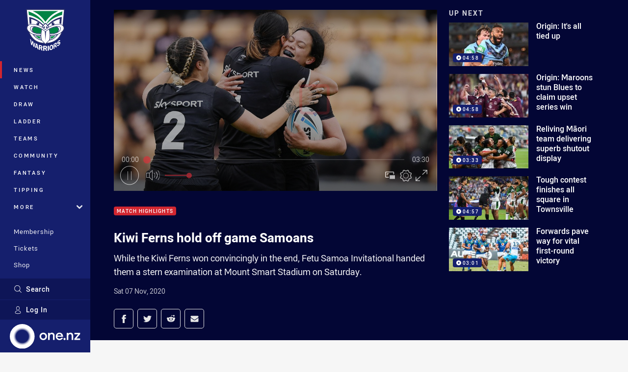

--- FILE ---
content_type: text/html; charset=utf-8
request_url: https://www.google.com/recaptcha/api2/aframe
body_size: 183
content:
<!DOCTYPE HTML><html><head><meta http-equiv="content-type" content="text/html; charset=UTF-8"></head><body><script nonce="hG_vDCARNtZI4reisKQEqQ">/** Anti-fraud and anti-abuse applications only. See google.com/recaptcha */ try{var clients={'sodar':'https://pagead2.googlesyndication.com/pagead/sodar?'};window.addEventListener("message",function(a){try{if(a.source===window.parent){var b=JSON.parse(a.data);var c=clients[b['id']];if(c){var d=document.createElement('img');d.src=c+b['params']+'&rc='+(localStorage.getItem("rc::a")?sessionStorage.getItem("rc::b"):"");window.document.body.appendChild(d);sessionStorage.setItem("rc::e",parseInt(sessionStorage.getItem("rc::e")||0)+1);localStorage.setItem("rc::h",'1768723010166');}}}catch(b){}});window.parent.postMessage("_grecaptcha_ready", "*");}catch(b){}</script></body></html>

--- FILE ---
content_type: image/svg+xml
request_url: https://www.warriors.kiwi/.theme/warriors/text.svg?bust=202512030522
body_size: 633
content:
<svg width="110" height="32" clip-rule="evenodd" fill-rule="evenodd" stroke-linejoin="round" stroke-miterlimit="1.414" viewBox="0 0 110 32" xmlns="http://www.w3.org/2000/svg"><path d="m7.116 24.444 2.314-11.743 2.313 11.743h3.471l3.786-16.896h-3.3l-2.309 11.918-2.139-11.918h-3.645l-2.139 11.918-2.168-11.918h-3.3l3.646 16.9m18.508 0 1.157-4.312h4.978l1.157 4.312h3.47l-4.978-16.9h-4.627l-4.8 17.036h3.645zm3.646-14.061 1.823 7.116h-3.646zm11.392 7.081h2.63l2.979 7.116h3.646l-3.3-7.782a4.783 4.783 0 0 0 2.8-4.311c0-2.139-1.472-4.978-5.468-4.978h-6.757v17.036h3.47zm0-7.081h1.333c1.647 0 3.961-.175 3.961 2.139 0 2.138-2.314 2-3.786 2h-1.472v-4.139zm14.408 7.081h2.629l2.979 7.116h3.646l-3.3-7.782a4.783 4.783 0 0 0 2.8-4.311c0-2.139-1.472-4.978-5.468-4.978h-6.766v17.036h3.48zm0-7.081h1.332c1.647 0 3.961-.175 3.961 2.139 0 2.138-2.314 2-3.786 2h-1.472c-.035-.002-.035-4.139-.035-4.139zm11.077-2.839h3.47v17.036h-3.47zm12.409 17.212c4.8 0 6.941-4.452 6.941-8.764s-2.139-8.764-6.941-8.764-6.941 4.452-6.941 8.764 2.139 8.764 6.941 8.764zm0-14.9c2.98 0 3.47 3.785 3.47 6.134 0 2.138-.666 6.134-3.47 6.134-2.98 0-3.47-3.785-3.47-6.134-.035-2.136.49-6.132 3.47-6.132zm12.374 7.606h2.629l2.98 7.116h3.645l-3.295-7.782a4.779 4.779 0 0 0 2.8-4.311c0-2.139-1.473-4.978-5.469-4.978h-6.76v17.038h3.47zm0-7.081h1.332c1.648 0 3.961-.175 3.961 2.139 0 2.138-2.313 2-3.786 2h-1.467v-4.137zm16.721 11.393c-1.648 0-2.314-.982-2.629-2.489l-3.47.491c.49 3.3 2.8 4.978 6.134 4.978.127.009.254.013.381.013 2.862 0 5.255-2.271 5.403-5.129 0-6.275-7.922-4.137-7.922-7.432a2.08 2.08 0 0 1 2.138-2c1.332 0 2 1.157 2.314 2.314l3.155-.491a5.536 5.536 0 0 0 -5.5-4.8 4.673 4.673 0 0 0 -.205-.004c-2.887 0-5.263 2.376-5.263 5.263v.035c0 5.784 7.922 3.785 7.922 7.291-.004 1.296-1.161 1.962-2.458 1.962z" fill="#fff" fill-rule="nonzero"/></svg>

--- FILE ---
content_type: image/svg+xml
request_url: https://www.nrl.com/siteassets/.lookups/sponsors/eiss_btyb_min.svg?preset=sponsor-card-btyb
body_size: 1497
content:
<svg viewBox="0 0 195 100" xmlns="http://www.w3.org/2000/svg" fill-rule="evenodd" clip-rule="evenodd" stroke-linejoin="round" stroke-miterlimit="1.414"><path d="M22.732 41.924C10.527 33.592 3.875 22.991 3.736 7.886H2.338c.164 25.123 13.877 47.429 32.605 53.066C26.537 73.198 15.83 79.821.531 79.821H0v1.4h.531c25.143 0 47.564-13.594 53.411-32.245 12.099 8.348 18.659 18.979 18.715 34.106h1.403c-.07-25.063-13.638-47.376-32.243-53.214C50.202 17.714 60.885 11.15 76.129 11.15V9.754c-25.119 0-47.508 13.548-53.397 32.17z" fill="#57b6de"/><path d="M136.458 92.114h-1.865V57.843h1.865v5.793h.097c.787-2.503 3.634-6.381 9.182-6.381 7.758 0 11.342 6.137 11.342 13.255 0 7.661-3.632 13.16-11.342 13.16-4.173 0-7.709-1.768-9.182-5.843h-.097v14.287zm-27.113-26.806h-1.865c-.048-4.568-3.239-6.434-7.463-6.434-3.437 0-7.266 1.277-7.266 4.86 0 4.027 4.321 4.665 8.395 5.55 5.009.933 8.937 2.111 8.937 7.413 0 5.45-5.45 6.973-9.869 6.973-5.745 0-10.066-3.093-10.213-8.985h1.867c.293 4.663 3.779 7.364 8.346 7.364 3.289 0 8.003-.982 8.003-5.352 0-4.271-4.322-4.91-8.641-5.794-4.371-.883-8.692-2.012-8.692-7.169 0-5.007 4.862-6.479 9.133-6.479 5.352 0 9.328 2.306 9.328 8.053zm21.019 12.371c-1.277 3.782-5.106 5.991-9.034 5.991-8.887 0-8.984-7.12-8.984-10.215V57.843h1.865v15.958c0 2.602.295 8.248 7.168 8.248 5.646 0 9.083-4.37 9.083-10.557V57.843h1.867V83.08h-1.867v-5.401h-.098zm30.305-6.972c-.098 5.941 3.044 11.342 9.279 11.342 4.763 0 8.151-2.847 9.036-7.512h1.865c-.982 5.891-4.91 9.133-10.901 9.133-7.364 0-11.242-5.794-11.144-12.767-.098-6.921 3.534-13.648 11.144-13.648 7.905 0 11.442 6.235 11.096 13.452h-20.375zm24.506 12.373h-1.867V57.843h1.867v5.598h.146c.983-3.29 5.107-5.942 9.674-5.745v1.865c-1.966-.244-4.715.246-6.973 2.456-1.865 1.914-2.652 3.486-2.847 7.267V83.08zm-29.961-12.57c0-5.743-2.701-11.636-9.477-11.636-6.727 0-9.231 5.645-9.231 11.636s2.111 11.539 9.231 11.539c6.579 0 9.477-5.303 9.477-11.539zm23.967-1.423c-.1-5.302-3.439-10.213-9.233-10.213-5.596 0-8.885 5.204-9.279 10.213h18.512zm14.758-48.133h-6.634c-.319-4.882-3.609-6.686-8.173-6.686-3.078 0-6.951 1.115-6.951 4.935 0 2.653 1.803 4.138 4.51 4.882.584.16 8.969 2.334 10.932 2.92 4.989 1.485 7.377 5.729 7.377 9.658 0 8.49-7.536 11.887-15.072 11.887-8.649 0-15.655-4.14-15.814-13.533h6.634c0 5.838 4.297 8.119 9.604 8.119 5.838 0 8.014-2.864 8.014-5.73 0-2.919-1.591-4.088-3.131-4.672-2.652-1.007-6.103-1.698-11.304-3.129-6.473-1.752-8.384-5.681-8.384-9.606 0-7.588 7.004-11.145 13.85-11.145 7.908 0 14.542 4.192 14.542 12.1zm-32.69 0h-6.634c-.319-4.882-3.609-6.686-8.173-6.686-3.077 0-6.951 1.115-6.951 4.935 0 2.653 1.803 4.138 4.51 4.882.584.16 8.969 2.334 10.932 2.92 4.989 1.485 7.379 5.729 7.379 9.658 0 8.49-7.538 11.887-15.074 11.887-8.649 0-15.655-4.14-15.814-13.533h6.634c0 5.838 4.298 8.119 9.606 8.119 5.836 0 8.012-2.864 8.012-5.73 0-2.919-1.592-4.088-3.131-4.672-2.654-1.007-6.103-1.698-11.304-3.129-6.473-1.752-8.384-5.681-8.384-9.606 0-7.588 7.004-11.145 13.851-11.145 7.907 0 14.541 4.192 14.541 12.1zm-32.69 26.693h-6.634V9.756h6.634v37.891zm-11.302-32.159H96.613v9.925h19.105v5.411H96.613v11.092h21.016v5.731h-27.65V9.756h27.278v5.732z" fill="#484d4f" fill-rule="nonzero"/></svg>

--- FILE ---
content_type: text/vtt
request_url: https://vcdn-prod.nrl.com/vod/57603728-1604727711/thumbs.vtt
body_size: 385
content:
WEBVTT

00:00:00.000 --> 00:00:08.406
sprite0.jpg#xywh=0,0,320,240

00:00:08.406 --> 00:00:16.812
sprite0.jpg#xywh=320,0,320,240

00:00:16.812 --> 00:00:25.219
sprite0.jpg#xywh=640,0,320,240

00:00:25.219 --> 00:00:33.625
sprite0.jpg#xywh=960,0,320,240

00:00:33.625 --> 00:00:42.031
sprite0.jpg#xywh=1280,0,320,240

00:00:42.031 --> 00:00:50.438
sprite0.jpg#xywh=1600,0,320,240

00:00:50.438 --> 00:00:58.844
sprite0.jpg#xywh=0,240,320,240

00:00:58.844 --> 00:01:07.251
sprite0.jpg#xywh=320,240,320,240

00:01:07.251 --> 00:01:15.657
sprite0.jpg#xywh=640,240,320,240

00:01:15.657 --> 00:01:24.064
sprite0.jpg#xywh=960,240,320,240

00:01:24.064 --> 00:01:32.470
sprite0.jpg#xywh=1280,240,320,240

00:01:32.470 --> 00:01:40.876
sprite0.jpg#xywh=1600,240,320,240

00:01:40.876 --> 00:01:49.283
sprite0.jpg#xywh=0,480,320,240

00:01:49.283 --> 00:01:57.689
sprite0.jpg#xywh=320,480,320,240

00:01:57.689 --> 00:02:06.096
sprite0.jpg#xywh=640,480,320,240

00:02:06.096 --> 00:02:14.502
sprite0.jpg#xywh=960,480,320,240

00:02:14.502 --> 00:02:22.908
sprite0.jpg#xywh=1280,480,320,240

00:02:22.908 --> 00:02:31.315
sprite0.jpg#xywh=1600,480,320,240

00:02:31.315 --> 00:02:39.721
sprite0.jpg#xywh=0,720,320,240

00:02:39.721 --> 00:02:48.127
sprite0.jpg#xywh=320,720,320,240

00:02:48.127 --> 00:02:56.534
sprite0.jpg#xywh=640,720,320,240

00:02:56.534 --> 00:03:04.940
sprite0.jpg#xywh=960,720,320,240

00:03:04.940 --> 00:03:13.347
sprite0.jpg#xywh=1280,720,320,240

00:03:13.347 --> 00:03:21.753
sprite0.jpg#xywh=1600,720,320,240

00:03:21.753 --> 00:03:30.159
sprite0.jpg#xywh=0,960,320,240

00:03:30.159 --> 00:03:38.566
sprite0.jpg#xywh=320,960,320,240




--- FILE ---
content_type: image/svg+xml
request_url: https://www.warriors.kiwi/siteassets/sponsorship/wendys-warriors.svg?preset=sponsor-small
body_size: 13993
content:
<svg xmlns="http://www.w3.org/2000/svg" viewBox="0 0 190 152"><title>wendys-warriors</title><path d="M119.644,53.5a25.6,25.6,0,1,1-25.6-25.6A25.6,25.6,0,0,1,119.644,53.5Z" fill="#fff"/><path d="M106.81,48.269c-.436-.1-.616.124-.818.544a6.805,6.805,0,0,0-.25-1.064,12.346,12.346,0,0,0-1.121-2.36A33.5,33.5,0,0,1,102,41.17a8.729,8.729,0,0,1-.771-1.918,13.588,13.588,0,0,1-3.955,5.121c-2.277,1.69-4.026,2.236-5.313,2A12.807,12.807,0,0,0,96.111,39.1,15.152,15.152,0,0,1,90.6,43.538c-3.823,1.985-4.422,1.7-6.667,2.622-1.59.655-2.1,2.105-2.209,3.663-.022-.247-.045-.47-.071-.654-.042-.888-.287-.874-.287-.874s-1.413.02-1.506,2.113a3.9,3.9,0,0,0,.39,2.095c.214.494.456,1.118.772,1.272.539.258.775.082.862-.026.01.06.021.119.031.179s.021.122.029.188c.014.091.028.184.044.285.444,2.826.86,4.526,1.582,5.6.057.139.119.284.185.431.156.268.307.515.447.734a1.759,1.759,0,0,1,.759,1.107l.089.115c.089.114.179.23.275.355l-.024.034c.072.066.142.134.218.193a7.676,7.676,0,0,0,.862.813l-.168,5.478.18.9,1.106.263.532-.7,1.791,2.074,1.554-.545a2.792,2.792,0,0,1,.7.432,19.96,19.96,0,0,0,2.274,1.149l.906-.354,1.149-.861.464-.785,1.9,1.005,1.8-2.714,1.4.576-.1-6.2q.269-.283.509-.564a20.963,20.963,0,0,0,1.638-1.983l.058-.126.015-.034c.018-.039.036-.079.055-.123l.033-.074.048-.111c.015-.034.03-.072.046-.109s.029-.068.043-.1.037-.089.055-.135.028-.068.042-.1l.062-.16.039-.105c.022-.059.044-.121.067-.183.012-.035.025-.069.037-.1.023-.066.046-.135.07-.2l.036-.109c.023-.07.046-.145.069-.218l.036-.117c.023-.077.046-.156.068-.236.011-.04.023-.079.034-.12.022-.08.043-.164.065-.247.011-.044.023-.086.034-.131.021-.083.04-.17.06-.256.011-.047.022-.093.032-.141.019-.087.037-.177.055-.267l.03-.148c.017-.093.033-.188.049-.282.008-.051.018-.1.026-.152.017-.1.031-.211.045-.318.006-.044.013-.087.019-.132.019-.153.036-.308.051-.466.107-.9.184-1.612.242-2.194.152.1.5.233.97-.253a4.4,4.4,0,0,0,1.049-3C107.635,49.5,107.394,48.405,106.81,48.269Z" fill="#fbd9d6" fill-rule="evenodd"/><path d="M76.317,61.52c-.445.046-.981.082-1.214.381s-.266.374-.1.662.241.05.5-.184a1.655,1.655,0,0,1,.787-.4.713.713,0,0,0,.6-.414C76.955,61.37,76.736,61.476,76.317,61.52Z" fill="#fff" fill-rule="evenodd"/><path d="M112.339,61.657c-.38-.323-.761-.669-1.15-.658s-.538.074-.618.394.154.226.516.278a2.237,2.237,0,0,1,.945.455c.2.165.6.288.7.112S112.693,61.962,112.339,61.657Z" fill="#fff" fill-rule="evenodd"/><path d="M90.6,61.28s-.545-1.341-1.1-1.3c.984-.009,2.276.2,3.25.122.155-.007.466-.132.618-.145,1.521-.157,3.312.278,4.711-.139-.478.453-.771,1.547-1.459,1.891a9,9,0,0,1-3.519.414A5.543,5.543,0,0,1,90.6,61.28Z" fill="#fff" fill-rule="evenodd"/><path d="M87.689,48.869a3.167,3.167,0,0,0-2.049,1.822c0,.222.555.455.572.54a10.75,10.75,0,0,0,1.51-.079c1.092.012,2.333-.491,2.02-1.116C89.742,50.036,88.691,48.588,87.689,48.869Z" fill="#fff"/><path d="M101.846,50.747c.276-.442-.949-2.09-1.732-2.011a2.451,2.451,0,0,0-1.987,1.33c-.035.056.016.306-.021.37a2.5,2.5,0,0,0,2.113.843,3.758,3.758,0,0,0,.892-.108C101.127,50.863,101.574,51.191,101.846,50.747Z" fill="#fff"/><path d="M93.927,80.166a26.718,26.718,0,1,1,19.179-8.114A26.6,26.6,0,0,1,93.927,80.166Zm0-51.335a24.615,24.615,0,1,0,17.135,6.948A24.412,24.412,0,0,0,93.924,28.831ZM76.842,65.454c.146.014.441-.177.5,0s.432,1.412,1.1,1.278c.735-.148-.356-.928-.4-1.443-.036-.4.138-.314.249-.494.264-.443-.022-.593-.135-.5a3.481,3.481,0,0,1-1.306.7C76.27,65.228,76.528,65.422,76.842,65.454ZM74.737,59.93c.092.7.642,1.488,1.095,1.051.287-.279-.263-.354-.649-1.969C74.933,57.964,74.665,59.39,74.737,59.93Zm36.23,4.9c-1.107-.071-1.071-.176-1.441-.422-.121-.079-.6.161-.257.468a.81.81,0,0,1,.277.778c-.131.481-.835,1.4-.146,1.306.784-.1.967-1.207,1.053-1.371a.473.473,0,0,1,.393-.255C111.177,65.294,111.529,64.865,110.967,64.83Zm2.043-5.563c-.615.651-1.618,1.293-.815,1.721.639.34.8-.307,1.024-.786C113.39,59.825,113.587,58.66,113.01,59.267Zm-23.549-13.1a4.494,4.494,0,0,0-.774-.216,4.993,4.993,0,0,0-.73-.033,5.115,5.115,0,0,0-1.2.146c-.641.164-1.831.868-1.952.591a.977.977,0,0,1,.332-.945c.851-.275,1.554-.437,2.642-.866a3.333,3.333,0,0,1,1.025.184,6.075,6.075,0,0,1,.946.546c.264.165.783.421.75.649C90.436,46.421,89.788,46.259,89.461,46.172Zm3.132,14.077c.153-.006.749-.065.9-.077,1.519-.142,2.907.251,4.312-.151-.485.448-.877,1.149-1.571,1.488a7.328,7.328,0,0,1-3.164.289,6.639,6.639,0,0,1-2.71-1.067c-.2.609.122.843.589,1.257a3.961,3.961,0,0,0,2.6,1.153c1.8.046,3.221-.129,4.124-1.617a5.127,5.127,0,0,1,1.8-1.862c.436-.208,1.43-.672,1.265-.929-.294-.378-.882-.311-1.3-.217-.32.065-.417.653-.953.7-1.266.162-2.5-.281-4.059-.231-1.124.032-2.009.293-3.212.389-1.158.092-1.56-.52-2.647-.654-.494-.063-.585.223-.211.694a2.276,2.276,0,0,0,1.446.7C90.786,60.111,91.617,60.315,92.593,60.249Zm4.7-13.847c.045.191.721,0,1.039-.121a4.378,4.378,0,0,1,.756-.264,4.237,4.237,0,0,1,.728-.077,6.552,6.552,0,0,1,1.2.072c.652.107,1.882.752,1.982.468a1.155,1.155,0,0,0-.7-1.144,4.131,4.131,0,0,0-3.387-.231,5.974,5.974,0,0,0-.909.6C97.743,45.883,97.264,46.168,97.293,46.4Zm-1.434,8.984c-.689-.207-.849.531-1.551.53-.983,0-1.188-.631-1.709-.576-.428.047-.65.7-.943.744-.233-.048-.185.347.111.422.59.149.462-.345.852-.209.228.088.278.484.939.786s1.315-.057,1.907-.592c.375-.364,1.083-.339.9-.563C96.209,55.853,96.1,55.454,95.859,55.386ZM85.128,51.123a2.041,2.041,0,0,0,1.346.3.206.206,0,0,0-.2-.271.528.528,0,0,1-.5-.4,2,2,0,0,1,.943-1.317c.447-.318.793-.146.925.1-.01.194-.079.341-.246.377-.257.057-.443-.164-.634-.082a.77.77,0,0,0-.09.991c.129.157.282.218.336.166.241-.308.822-.3,1.407-.252.249-.177.264-.6.332-.964.418-.473.626.479.9.858.18.246.377.542.625.567a.692.692,0,0,0,.763-.919c-.121-.16-.457.163-.589.056-.507-.481-.051-1.463-1.1-1.988a3.185,3.185,0,0,0-3.565.508A4.613,4.613,0,0,0,85,50.146C84.892,50.529,84.791,50.924,85.128,51.123Zm14.634-3A3.746,3.746,0,0,0,98.34,49.3c-.31.467-.506,1.306-.905,1.321-.155-.055-.007-.4-.239-.377a.509.509,0,0,0-.4.641.464.464,0,0,0,.408.3c.713.093.822-.566,1.095-.944a4.317,4.317,0,0,1,.955-.942.759.759,0,0,1,.871-.008c.17.147,0,.468-.127.534-.327.026-.635-.094-.79-.061s-.388.454-.422.975c.344.14.425-.121.763-.126.545-.008,1.081.349,1.36.074a1.441,1.441,0,0,0,.27-1c.463.02.674.675.478,1.012-.155.179-.529.144-.527.475,1.581.318,1.731-.34,1.853-.7a1.372,1.372,0,0,0-.081-.917A2.562,2.562,0,0,0,99.762,48.124ZM86.539,64.711c-.025,1.2-.034,2.388-.058,4.011.13.213.3.464.528.784.4.552.967-1.309,1.657-.92.737.418.7,1.72,1.489,2.339.468.367,1.34-1.72,1.8-.578.5,1.235,1.385,1.517,2.348,2.009.431-.379,1.06-.432,1.587-1.053.5-.583.79-1.179,1.155-1.292.564-.174.9,1.217,1.506.994.993-.363.819-2.194,1.741-2.442.467-.126.542.677,1.094.761s1.077-1.845,1.36-2.646c.142-.4.345-.511.653-.393.434.164.461.749.5,1.758a6.448,6.448,0,0,0,1.5,3.717c.789.945-1.218.421-2-1.626-.49-1.275-.355-1.286-.718-.628,0,0-.677,1.17-1.113,1.286-.558.151-1.089-.668-1.089-.668S99.824,72.4,98.7,72.4c-1.051,0-1.4-1.117-1.652-.683a2.2,2.2,0,0,1-1.363,1.148,2.739,2.739,0,0,1,1.132,1.487v0a2.313,2.313,0,0,1-2.326,2.822,2.575,2.575,0,0,1-2.655-1.356A2.783,2.783,0,0,1,93,72.885a2.959,2.959,0,0,1-1.658-1.253,1.639,1.639,0,0,1-1.465.66c-.556-.1-1.3-1.194-1.569-2.128-.012-.042-.614.821-1.324.7-.948-.155-.937-.852-1.4-1.534-.1-.15-.441-.643-.51-.219a4.64,4.64,0,0,1-.433,1.342c-.483.968-1.879,2.046-2.491,1.637a4.176,4.176,0,0,0,1.74-2.271,7.973,7.973,0,0,0,.275-3.151c-.092-.842.741-.378,1.293.2l.027-.546c.034-.6.039-1.281.044-1.928a2.018,2.018,0,0,0-.462-1.2c-.345-.412-.874-1.269-1.175-1.706,0,0-.354-.562-.579-.98a11.219,11.219,0,0,1-.674-1.608,13.045,13.045,0,0,1-.606-2.823,23.2,23.2,0,0,1-.155-2.32c.163.752.405,1.994.494,2.388a11.452,11.452,0,0,0,1.378,3.714,13.9,13.9,0,0,0,2.193,2.831,24.642,24.642,0,0,0,1.951,1.7,17.9,17.9,0,0,0,2.015,1.468,7.449,7.449,0,0,0,4.195,1.47,6.225,6.225,0,0,0,3.47-1.1,13.9,13.9,0,0,0,2.874-2.186,25.684,25.684,0,0,0,2.194-2.19,10.079,10.079,0,0,0,2.248-4.376c.372-1.314.611-2.849.764-3.706a9.6,9.6,0,0,1-.027,1.835,18.959,18.959,0,0,1-.366,2.431,10.281,10.281,0,0,1-.975,2.747,23.212,23.212,0,0,1-1.382,2.117c-.55.78-.572.811-.595,1.4-.018,2.482-.57,5.889-1,.5-2.728,2.318-5.074,3.778-7.3,3.8C91.831,68.641,89.55,67.195,86.539,64.711ZM93.818,76.1a1.391,1.391,0,0,0,1.743-.838,1.59,1.59,0,0,0-.184-1.086,1.48,1.48,0,0,0-.59-.6,1.2,1.2,0,0,0-.918-.122l-.133.06C92.91,73.835,92.419,75.744,93.818,76.1Z" fill="#35211a"/><path d="M103.949,73.968a.843.843,0,0,1-.752.294,1.047,1.047,0,0,1-.8-.363,7.387,7.387,0,0,1-1.826-3.947,1.061,1.061,0,0,1,.146-.756l1.248.512L101.955,69a.56.56,0,0,1,.288.253,4.037,4.037,0,0,0,.485,1.759C103.274,72.268,104.4,73.3,103.949,73.968ZM89.817,71.805l-.676-.782c-.468,2.89-1.536,3.654-1.2,4.389a1.387,1.387,0,0,0,.352.422.971.971,0,0,0,.473.158.835.835,0,0,0,.667-.272,8.746,8.746,0,0,0,1.519-3.65,2.38,2.38,0,0,0,.013-.668Zm-2.323-1.378-1.106-.263-.135-.675a1.5,1.5,0,0,0-.222.325,9.12,9.12,0,0,1-.643,1.806c-.481,1.069-1.894,2.19-.455,2.615a.943.943,0,0,0,.93-.237,9.774,9.774,0,0,0,2-3.629A3.777,3.777,0,0,0,88,69.763Zm11.263,1.419-1.309-.694a11.023,11.023,0,0,0,1.689,4.5,1.2,1.2,0,0,0,.71.4.878.878,0,0,0,.477-.1s.348-.16.435-.4c.266-.745-.977-1.977-1.3-4.772Zm-5.226,4.477a2.4,2.4,0,0,0,2.627-1.074,4.823,4.823,0,0,0-.96-1.679,1.491,1.491,0,0,0-1.494-.294,2.233,2.233,0,0,0-1.22,1.752C92.494,75.663,93.531,76.323,93.531,76.323Zm-16.1-15.066c.352.007.745.423.98.783.142.222.707,1.344.515,1.741-.16.232-.34.334.016.686.127.125.233.215.318.306.365.389,1.638,1.63,2.212,2.227.3.425.882.8.664,1.713-.15.639-1.37,1.445-2.342,1.734a4.637,4.637,0,0,1-1.36.258c-1.05.02-1.52-2.224-1.717-2.728a9.569,9.569,0,0,1-.57-1.6,1.642,1.642,0,0,1,.131-.678c.047-.11-.162-.1-.334-.115-.687-.063-.846-.543-1.021-.784a7.127,7.127,0,0,1-.546-1.243c-.23-.82-.282-1.184-.087-1.4.67-.468-.94-.8-2.016-2.121a7.825,7.825,0,0,1-.967-1.682c-.128-.4-.112-.962.9-1.731A6.393,6.393,0,0,1,74.9,55.421c.36-.025,1.33.027,1.683,1.541.294,1.273.441,1.764.587,2.49a4.532,4.532,0,0,1,.169,1.191C77.339,61.081,76.7,61.138,77.433,61.257Zm34.451,4.377a4.662,4.662,0,0,1-.123,1.4c-.114.558-.2.932-.458,2.181-.3,1.487-1.127,1.272-1.518,1.249a7.62,7.62,0,0,1-3-1.155c-1.231-.835-1.131-1.281-1.011-1.671a6.974,6.974,0,0,1,1.082-1.627c1.146-1.52,2.761-1.715,2-2.169-.22-.206-.285-.535-.079-1.341a3.367,3.367,0,0,1,.589-1.138,1.76,1.76,0,0,1,1.256-.737c.187-.017.416-.007.354-.116a1.519,1.519,0,0,1-.172-.661,7.688,7.688,0,0,1,.388-1.7c.189-.5.855-2.92,1.685-2.822a5.038,5.038,0,0,1,1.364.394A6.722,6.722,0,0,1,116.9,57.4c.291.746-.377,1.273-.584,1.553-.384.417-2.011,2.185-2.389,2.569-.089.089-.2.179-.328.3-.314.3-.261.361-.056.566.378.361-.274,1.487-.419,1.707-.236.354-.759.9-1.132.9C111.236,65.043,111.852,65.273,111.884,65.634Z" fill="#00a8e6"/><path d="M77.959,94.213a3.409,3.409,0,0,0-1.68-.592,7.8,7.8,0,0,0-1.63.069.2.2,0,0,0-.035,0,9.412,9.412,0,0,0-2.827.945,11.479,11.479,0,0,0-2.235,1.607,14.56,14.56,0,0,0-1.884,2,20.227,20.227,0,0,0-1.714,2.7,30.562,30.562,0,0,0-2.136,5.5,12.154,12.154,0,0,1-1.658-.254,3.616,3.616,0,0,0-.437-.076l-.167,0c1.833-7.626,3.11-11.943,4.046-14.935l1.522-4.38a6.151,6.151,0,0,0,.6-2.481c-.1-1.53-1.159-3.074-3.035-2.661-1.991.441-3.163,2.977-4.748,8.564-1.335,4.7-2.092,7.7-3.176,12.78q-.7,3.475-1.4,6.949c-.071.347-.141.7-.208,1.043-.159.72-.242.927-.5.985-.128.029-.288-.059-.362-.355a24.269,24.269,0,0,1-.4-3.706c-.125-3.958-.455-8.061-.312-13.251.083-2.967.078-3.443-.116-4.2-.374-1.468-2.2-2.342-4.18-1.84s-2.568,2.734-3.714,5.772c-.772,2.06-1.943,5.719-3.109,9.27-1.09,3.678-2.375,8.182-2.375,8.182-.082.312-.159.623-.24.934s-.157.622-.237.934c-.284.762-.383.913-.572.967s-.3-.105-.359-.336a46.844,46.844,0,0,1-.064-4.969c.074-3.171.382-6.616.678-9.7.17-2.223.74-6.11.912-8.333.059-.67.119-1.375.135-1.852.037-1.416-.059-2.1-.678-2.8-.968-.853-2.147-.787-3.509-.478-2.193.5-3.834,1.855-3.638,2.6a1.726,1.726,0,0,0,.256.384,3.658,3.658,0,0,1,.64,1.24,10.263,10.263,0,0,1,.229,2.646q-.072,1.72-.145,3.445c-.276,3.464-.693,9.707-.8,13.975a84.233,84.233,0,0,0,.316,9.894,23.547,23.547,0,0,0,.744,4.133c.372,1.442,1.1,3.043,2.371,3.363a5.218,5.218,0,0,0,2.9-.142,4.6,4.6,0,0,0,3.24-3.1q.726-2.862,1.456-5.725c.433-2.037,1.412-5.645,2.246-8.779.48-1.863,1.106-3.949,1.442-5.03.2-.547.3-.7.427-.728s.206.009.236.128a1.466,1.466,0,0,1,.037.347c.006.129.01.257.015.386.009.391.019.782.027,1.175a80.364,80.364,0,0,0,1.518,13.121c.449,1.764.578,3.943,3.3,4.343a5.379,5.379,0,0,0,2.3-.167c2-.61,2.526-1.766,2.974-3.736.294-1.249,1.2-4.687,1.7-6.9.151-.671.3-1.317.443-1.951a23.041,23.041,0,0,0,2.734.437,3.348,3.348,0,0,0,.04.457c.019.129.036.242.05.352.026.17.046.326.082.5q.072.335.145.666a8.1,8.1,0,0,0,1.338,2.936,5.937,5.937,0,0,0,2.005,1.748,6.409,6.409,0,0,0,3.409.484,3.321,3.321,0,0,0,.521-.052.837.837,0,0,0,.1-.018c.088-.017.172-.035.261-.051l0-.012c.189-.042.42-.1.6-.15a8.627,8.627,0,0,0,5.513-4.967,2.224,2.224,0,0,0-.073-2.029,1.321,1.321,0,0,0-1.1-.62,3.093,3.093,0,0,0-.423.04,4.8,4.8,0,0,0-2.115,1.071,4.086,4.086,0,0,1-1.64.886,2.436,2.436,0,0,1-1.593-.084,1.322,1.322,0,0,1-.791-.853,4.032,4.032,0,0,1-.222-1,12.571,12.571,0,0,0,3.513-1.56,15.668,15.668,0,0,0,3.281-2.855,16.218,16.218,0,0,0,2.388-3.652,13.038,13.038,0,0,0,1.135-4.36,5.69,5.69,0,0,0-.344-2.7A3.65,3.65,0,0,0,77.959,94.213Zm-4.132,8.156a10.983,10.983,0,0,1-1.965,2.362,10.357,10.357,0,0,1-2.055,1.425,3.608,3.608,0,0,1-.8.333,10.52,10.52,0,0,1,.586-2.055,16.6,16.6,0,0,1,1.565-2.882,11.114,11.114,0,0,1,1.954-2.327,2.555,2.555,0,0,1,1.078-.62c.624-.107.654.7.653.86A6.218,6.218,0,0,1,73.827,102.369Zm81.226,6.192a6.137,6.137,0,0,1-1.787,3.661,10.415,10.415,0,0,1-3.157,2.1,13.46,13.46,0,0,1-3.56.969,13.114,13.114,0,0,1-2.808.084c-.073-.005-.144-.016-.211-.023a5.459,5.459,0,0,1-3.918-1.851,4.159,4.159,0,0,1-.9-3.1,2.725,2.725,0,0,1,1.347-2.146,2.938,2.938,0,0,1,1.669-.46c.018,0,.038,0,.058.007a4.055,4.055,0,0,1,1.736.771,5.169,5.169,0,0,0,4.057.453c.355-.168.559-.355.583-.528.012-.077.033-.234-.237-.492a5.652,5.652,0,0,0-1.343-.905c-.594-.3-1.243-.61-1.993-.95a12.107,12.107,0,0,1-2.122-1.205,6.2,6.2,0,0,1-1.667-1.7,3.758,3.758,0,0,1-.5-2.612,8.013,8.013,0,0,1,1.481-3.471,13.778,13.778,0,0,1,2.9-2.99,13.924,13.924,0,0,1,3.758-2.032,8.587,8.587,0,0,1,4.146-.452,4.2,4.2,0,0,1,2.964,1.743A5.561,5.561,0,0,1,156.2,97.4a4.88,4.88,0,0,1-.867,2.189,2.407,2.407,0,0,1-2.512.946,1.67,1.67,0,0,1-1.455-1.046,6.384,6.384,0,0,1-.316-1.058,1.587,1.587,0,0,0-.226-.73.726.726,0,0,0-.519-.131,2.318,2.318,0,0,0-.674.121,5.876,5.876,0,0,0-1.2.529,4.7,4.7,0,0,0-1.093.869,1.68,1.68,0,0,0-.457.849.707.707,0,0,0,.263.67,8.259,8.259,0,0,0,1.425,1.051,22.157,22.157,0,0,0,2.037,1.087,12.36,12.36,0,0,1,2.227,1.343,7.081,7.081,0,0,1,1.689,1.8A3.833,3.833,0,0,1,155.053,108.561ZM140.867,92.213a2.224,2.224,0,0,1,.02-1.217c.067-.232.284-.771.41-1.279a4.154,4.154,0,0,0,.049-1.96,3.719,3.719,0,0,1-.025-1.8,1.768,1.768,0,0,1,1.329-1.139,3.217,3.217,0,0,1,1.959.214,2.792,2.792,0,0,1,1.312,1.618,6.337,6.337,0,0,1,.024,2.82,7.051,7.051,0,0,1-.921,2.345,4.219,4.219,0,0,1-1.15,1.163,2.368,2.368,0,0,1-2.158.178A1.671,1.671,0,0,1,140.867,92.213Zm-1.352.561a4.966,4.966,0,0,1,.066,1.644,16.152,16.152,0,0,1-.355,2.07c-.007.03-.972,3.816-1.354,5.628-.3,1.443-.491,2.569-.709,3.875-.005.027-.008.057-.014.084-.211,1.277-.535,4.106-.726,6.105-.37,3.862-.458,4.78-1.517,7.756a11.488,11.488,0,0,1-4.719,5.7,14.833,14.833,0,0,1-7.015,1.83h-.022l-.02,0c-.12-.013-.26-.023-.406-.033a8.222,8.222,0,0,1-.9-.095c-2.693-.483-4.247-2.192-3.957-4.405a1.862,1.862,0,0,1,2.218-1.687,17.4,17.4,0,0,0,3.01.26c2.8-.03,4.712-.956,5.859-2.88a10.8,10.8,0,0,0,1.542-5.142l.081-.735c.113-.94.2-1.812.289-2.727a12.607,12.607,0,0,1-1.319,1.51,13.841,13.841,0,0,1-2.361,1.868,6.093,6.093,0,0,1-2.45.862.209.209,0,0,1-.025,0h-.027a3.509,3.509,0,0,1-2.951-1.474,8.919,8.919,0,0,1-1.35-3.087,16.6,16.6,0,0,1-.459-3.8,34.9,34.9,0,0,1,.141-3.61,21.51,21.51,0,0,1,2.093-8.085c1.174-2.164,2.67-3.26,4.439-3.219.093,0,.228.015.479.043a1.944,1.944,0,0,1,.842.317,1.911,1.911,0,0,1,.669.784,2.556,2.556,0,0,1,.193,1.394,5.192,5.192,0,0,1-.661,1.929,18.362,18.362,0,0,0-.983,2.246c-.256.7-.514,1.55-.772,2.508a17.511,17.511,0,0,0-.537,3c-.02.169-.048.535-.079,1.127a10.462,10.462,0,0,0,.014,1.517,3.756,3.756,0,0,0,.266,1.194.683.683,0,0,0,.4.334,1.51,1.51,0,0,0,.358.047,1.422,1.422,0,0,0,.756-.241,5.507,5.507,0,0,0,1.218-1.272,15.244,15.244,0,0,0,1.749-3.081c.287-.68.655-1.794,1.045-2.973.437-1.327,1.207-3.931,1.649-5.024a11.511,11.511,0,0,1,.96-1.872,4.923,4.923,0,0,1,1.277-1.305,3.39,3.39,0,0,1,2.085-.586,3.3,3.3,0,0,1,.608.114,1.74,1.74,0,0,1,.853.523A2.371,2.371,0,0,1,139.515,92.774ZM120.124,76.219c-2.153-.34-3.707,1.3-4.389,2.911a15.729,15.729,0,0,0-.543,1.587c-.232.72-.322,1.263-.5,2-.126.533-.32,1.362-.4,1.728-.148.671-.166.775-.355,1.792s-.31,1.681-.443,2.574c-.1.677-.208,1.239-.311,1.919a19.081,19.081,0,0,0-4.7,1.835,19.622,19.622,0,0,0-4.7,3.589,21.486,21.486,0,0,0-3.668,5.117,18.36,18.36,0,0,0-1.916,6.507c-.032.288-.052.6-.064.922a3.013,3.013,0,0,1-.552-.6,4.743,4.743,0,0,1-.665-1.6,9.109,9.109,0,0,1-.227-2,14.632,14.632,0,0,1,.08-1.542c.055-.507.123-.981.21-1.415.05-.283.086-.543.12-.8.023-.169.044-.334.073-.5a14.264,14.264,0,0,0,.256-4.439,2.826,2.826,0,0,0-2.539-2.547,3.08,3.08,0,0,0-.424.015,7.913,7.913,0,0,0-3.356,1.324,15.9,15.9,0,0,0-3.086,2.858,13.065,13.065,0,0,0-.979,1.311c.166-.508.386-1.015.6-1.509.134-.3.264-.606.383-.911.013-.036.029-.073.044-.109a9.049,9.049,0,0,0,.642-2.048,1.887,1.887,0,0,0-.25-1.294,1.8,1.8,0,0,0-.691-.6,2,2,0,0,0-.808-.18c-.19,0-.355,0-.468.007a3.765,3.765,0,0,0-1.77.6,6.547,6.547,0,0,0-1.168.958,8.082,8.082,0,0,0-.881,1.214,10.957,10.957,0,0,0-1.047,2.467c-.312.994-.612,2.1-.892,3.29-.274,1.151-.525,2.339-.75,3.532-.219,1.177-.379,2.213-.474,3.075-.113,1.057-.2,2.082-.243,3.051a16.725,16.725,0,0,0,.054,2.719,5.1,5.1,0,0,0,.612,2.055,1.806,1.806,0,0,0,1.853.855c.014,0,.027,0,.039,0a6.507,6.507,0,0,0,1.191-.271,3.845,3.845,0,0,0,1.763-1.6,16.929,16.929,0,0,0,1.114-3.729c.1-.411.187-.787.262-1.086,1.648-6.432,4.04-7.782,5.222-8.029-.08.727-.165,1.452-.245,2.176-.058.949-.125,1.789-.146,2.785a16.239,16.239,0,0,0,.442,3.9,8.054,8.054,0,0,0,1.332,3.033,2.883,2.883,0,0,0,2.56,1.241h.018l.012,0a4.436,4.436,0,0,0,1.35-.352,4.251,4.251,0,0,0,1.335-.952,3.185,3.185,0,0,0,.718-1,4.015,4.015,0,0,0,.832,1.059,3.122,3.122,0,0,0,2.257.664l.066,0c.108,0,.339-.03,1.086-.131a9.221,9.221,0,0,0,2.472-.794,17.6,17.6,0,0,0,3.179-1.97,17.383,17.383,0,0,0,2.529-2.4,10.589,10.589,0,0,0,.447,4.467,7.04,7.04,0,0,0,1.064,2.024,2.99,2.99,0,0,0,2.528,1.142h.009c.045,0,.085-.006.129-.011a4.455,4.455,0,0,0,1.352-.423,3.816,3.816,0,0,0,1.071-.872,3.089,3.089,0,0,0,.708-1.742,2.845,2.845,0,0,0-.035-.746,1.884,1.884,0,0,0-.34-.727c-.061-.09-.125-.187-.188-.294a6.472,6.472,0,0,1-.716-1.645,14.486,14.486,0,0,1-.3-4.117c.025-.92.1-1.929.172-2.887.072-.942.179-1.9.29-2.924.072-.66.144-1.325.216-1.987.025-.238.047-.442.072-.621h.135a2.654,2.654,0,0,0,1.529-.516,3.035,3.035,0,0,0,1.094-2.285,2.652,2.652,0,0,0-.686-2.257,5.627,5.627,0,0,0-1.133-.864c.061-.353.12-.686.163-.991.061-.392.126-.733.19-1.016.043-.2.082-.395.122-.594.033-.168.062-.338.1-.5.009-.036.686-3.19,2.037-7.888a10.661,10.661,0,0,0,.373-1.84A1.785,1.785,0,0,0,120.124,76.219Zm-8.981,24.391a19.424,19.424,0,0,1-2.261,3.677,12.432,12.432,0,0,1-2.548,2.489c-.749.532-1.375.94-1.889.848-.332-.083-.288-.667-.247-1.044a9.056,9.056,0,0,1,1.026-3.24,14.989,14.989,0,0,1,2.1-3.043,12.8,12.8,0,0,1,2.7-2.278,7.737,7.737,0,0,1,2.225-.967A13.351,13.351,0,0,1,111.143,100.61Zm44.968,12.963a1.368,1.368,0,1,1-.007,2.736,1.369,1.369,0,1,1,0-2.736Zm-.016.273a1.091,1.091,0,0,0,.016,2.18,1.046,1.046,0,0,0,1.04-1.081,1.061,1.061,0,0,0-1.047-1.1Zm-.208,1.8h-.316v-1.365a3.791,3.791,0,0,1,.524-.041.723.723,0,0,1,.465.108.345.345,0,0,1,.142.291.353.353,0,0,1-.283.325v.017c.133.041.2.149.241.332a1.232,1.232,0,0,0,.1.333h-.333a1.114,1.114,0,0,1-.108-.333c-.025-.141-.107-.208-.282-.208h-.15Zm.008-.766h.15c.174,0,.316-.059.316-.2,0-.125-.091-.207-.29-.207a.729.729,0,0,0-.176.016ZM123.156,65.843c-7.151,4.75-10.444-.475-11.534-.626l-.119.032a5.552,5.552,0,0,1-.352-1.938,5.308,5.308,0,0,1,.055-.728,6.406,6.406,0,0,0-.814,2.387,11.873,11.873,0,0,1-3.869.229c-3.887-.791-2.241-3.416-2.37-3.81a29.571,29.571,0,0,0,1.514-5.68c1.309-.873,1.712-2.405,1.851-4.369-.467-1.583-.31-2.51-1.106-3.059a15.787,15.787,0,0,1-1.33-2.309c-.124-.155-.364-.8-.493-.948-2.22-2.82-.59-2.061-2.595-5.162a3.5,3.5,0,0,0-1-.869c.02.114-.448.531-.457.622-1.7,1.842-2.85,3.977-5.312,5.732a6.255,6.255,0,0,1-3.258,1.024,12.7,12.7,0,0,0,4.214-7.7c-.419.8-2.176,1.058-2.62,1.832-3.428,3.388-9.694,3.758-12.872,6.859a.96.96,0,0,1,.3-.212,10.017,10.017,0,0,1-.567,6.046c1.612-.135,1.441.318,1.615,1.784A12.28,12.28,0,0,0,84.2,61.171c3.1,2.4-3.888,5.187-7.832,4.054-1.09.15-4.383,5.375-11.534.626-.241-.249-.165-.6.058-.462a2.483,2.483,0,0,0,1.763.3c.159-.1-.421-.183-.938-.45-2.777-1.4-2.277-5.817-1.453-4.894a3.289,3.289,0,0,0,2.864,1.484c-1.351-1.572-1.483-3.781-1.017-3.388.975,1.01,2.678,4.481,10.174,3.241.07-.308.907-3.956,3.3-4.055-.735-1.641-1.961-2.742-2.727-4.533-.3-.335-.33-.983-.628-1.324-1.617-4.048.818-11.431.751-11.244a19.792,19.792,0,0,1,.459-2.912c2.153-6.69,5.4-10.328,12.684-12.3,1.721-.465,3.093-.077,4.653-.05A11.209,11.209,0,0,1,97.794,26.5c.1.173,1.015.928,1.111,1.12a4.95,4.95,0,0,1,2.656-.427c5.43,1.847,7.008,7.345,8.623,10.356a20.736,20.736,0,0,1,2.111,7.3,18.641,18.641,0,0,1-1.488,9.729,11.062,11.062,0,0,1-2.156,2.955,4.336,4.336,0,0,1,2.678,2.249,3.724,3.724,0,0,0,1.147,1.159,7.985,7.985,0,0,0-.667.753c7.407,1.191,9.1-2.251,10.071-3.258.466-.391.333,1.817-1.017,3.389a3.29,3.29,0,0,0,2.864-1.483c.822-.923,1.323,3.492-1.455,4.893-.515.268-1.095.352-.937.451a2.485,2.485,0,0,0,1.762-.3C123.321,65.242,123.4,65.594,123.156,65.843ZM84.3,54.084A.277.277,0,0,1,84.6,53.8c.161,0,.377.124.373.291a.369.369,0,0,1-.382.342c-.2,0-.3-.137-.3-.347M85.806,55.1a.366.366,0,0,1,.345-.348.386.386,0,0,1,.377.35c0,.151-.2.285-.384.285a.323.323,0,0,1-.338-.287m1.275-1.878c0-.137.209-.306.406-.3.127,0,.331.166.327.315-.071.244-.194.348-.328.347-.259,0-.409-.106-.405-.357m1.544,1.313c.006-.178.089-.333.3-.333a.322.322,0,0,1,.309.325c0,.186-.139.365-.316.342a.3.3,0,0,1-.3-.334m1.5-1.608a.321.321,0,0,1,.641-.007.311.311,0,0,1-.333.319.3.3,0,0,1-.308-.312m7.12.087c.031-.187.128-.291.331-.254a.343.343,0,0,1,.271.377c-.035.168-.2.231-.387.193a.257.257,0,0,1-.215-.316m2.034.374a.283.283,0,0,1,.3-.251.313.313,0,0,1-.108.617.287.287,0,0,1-.189-.366m2.7-.25c.038-.182.178-.271.426-.225a.27.27,0,0,1,.234.351c-.038.2-.159.352-.356.316a.359.359,0,0,1-.3-.442m-1.57,1.471a.345.345,0,0,1,.442-.265.338.338,0,0,1-.116.664.354.354,0,0,1-.326-.4m2.119.15a.318.318,0,0,1,.412-.248.309.309,0,0,1,.283.371.351.351,0,0,1-.4.273.34.34,0,0,1-.3-.4" fill="#db163a"/><path d="M123.2,65.792a1.87,1.87,0,0,1-.329.369,7.706,7.706,0,0,1-9.876.077,1.945,1.945,0,0,0-1.38-.721,5.524,5.524,0,0,1-.461-2.206,5.252,5.252,0,0,1,.055-.734,6.458,6.458,0,0,0-.73,1.9c-.1,0-.2.164-.312.194-3.565,1.382-5.723.454-7.133-2.344.125-.181.874-1.151.969-1.335A15.293,15.293,0,0,0,105.4,55.94c.4-3.391.388-4.171.512-5a6.143,6.143,0,0,0-.165-3.189,12.346,12.346,0,0,0-1.121-2.36A33.5,33.5,0,0,1,102,41.17a8.729,8.729,0,0,1-.771-1.918,13.588,13.588,0,0,1-3.955,5.121c-2.277,1.69-4.026,2.236-5.313,2a13.623,13.623,0,0,0,5.492-4.778,18.769,18.769,0,0,0,2.49-6.879,1.342,1.342,0,0,1,.562.226,3.105,3.105,0,0,1,1.2,1.855,25.883,25.883,0,0,0,1.1,3.114A13.478,13.478,0,0,0,106.689,45c1.927,1.78,3.806,4.3,3.1,8.013-.412,2.16-1.38,3.5-2.448,5.321a3.153,3.153,0,0,0-.377,1.973c.3,1.985,2.264.909,4.74,1.517a7.241,7.241,0,0,0-.471.712,6.287,6.287,0,0,1,2.737,1.6,7.825,7.825,0,0,0,7.131,2.507A4.412,4.412,0,0,0,123.2,65.792ZM106.942,39.054c1.6,2.1,5.51,5.76,5.123,11.533a10.448,10.448,0,0,0,.436-3.37c-.25-8.513-5.04-8.842-8.674-15.856C103.827,31.361,103.279,34.242,106.942,39.054Zm-5.178-13.12a4.321,4.321,0,0,0-2.76.278,1.91,1.91,0,0,0-.45-.844c-1.069-1.058-3-1.183-3.952-1.345a15.3,15.3,0,0,0-4.925.332c-7.069,1.792-10.223,6.436-12.237,13.2A35.414,35.414,0,0,0,76.4,42.738,12.721,12.721,0,0,0,77.271,55a33.194,33.194,0,0,1,3.16,4.809c.73,3.331-3.465,1.341-6.412,4.331a7.816,7.816,0,0,1-7.13,2.506,4.389,4.389,0,0,1-2.1-.844,1.792,1.792,0,0,0,.33.37A7.707,7.707,0,0,0,75,66.247c.548-.472.564-.77,2.435-.772,3.257,0,6.187-.239,7.89-2.727a20.561,20.561,0,0,1-2.434-3.4,5.216,5.216,0,0,0-.589-2.14c-.272-3.366-.623-3.8-.568-5.492-.133-2.155-.034-4.639,2.2-5.559s2.844-.637,6.667-2.622c7.061-3.662,7.234-8.153,6.5-8.715a21.02,21.02,0,0,1-3.735,4.7c-3.127,2.712-7.1,3.728-11.3,5.315-4.222,1.594-4.73,3.21-4.73,3.21a11.066,11.066,0,0,1,2.531-9.563c-.361-.123-2.172,2.045-2.976,3.291a33.93,33.93,0,0,1,2.893-8.3,17.962,17.962,0,0,1,1.4-2.075,13.575,13.575,0,0,1,3.3-2.916,12.054,12.054,0,0,1,3.663-1.75c3.145-.832,7.855-.765,9.726.814a2.863,2.863,0,0,1,.739,1.119,9.352,9.352,0,0,1,1.547-.719,4.271,4.271,0,0,1,2.658.272c3.711,1.645,4.575,5.824,7.381,9.333C107.415,31.887,106.845,27.086,101.764,25.934ZM84.136,41.863c3.9-1.168,5.526-4.253,9.189-6.8a5.809,5.809,0,0,0-1.87.715,57.8,57.8,0,0,0-5.509,3.534,23.4,23.4,0,0,1-4.673,2.663A3.787,3.787,0,0,0,84.136,41.863Z" fill="#9d012e" fill-rule="evenodd"/></svg>

--- FILE ---
content_type: image/svg+xml
request_url: https://www.warriors.kiwi/siteassets/.lookups/sponsors/one_horizontal_light.svg?preset=sponsor-navigation
body_size: 724
content:
<?xml version="1.0" encoding="utf-8"?>
<!-- Generator: Adobe Illustrator 26.5.0, SVG Export Plug-In . SVG Version: 6.00 Build 0)  -->
<svg version="1.1" id="Logo" xmlns="http://www.w3.org/2000/svg" xmlns:xlink="http://www.w3.org/1999/xlink" x="0px" y="0px"
	 viewBox="0 0 965.5 340" style="enable-background:new 0 0 965.5 340;" xml:space="preserve">
<style type="text/css">
	.st0{fill:#FFFFFF;}
	.st1{fill:url(#SVGID_1_);}
</style>
<g>
	<g>
		<path class="st0" d="M458.7,221c-29,0-51.4-22.5-51.4-51c0-28.4,22.3-51,51.4-51s51.4,22.5,51.4,51
			C510.1,198.4,487.7,221,458.7,221z M458.7,201c17.2,0,29.4-13.5,29.4-31c0-17.4-12.2-31-29.4-31c-17.4,0-29.6,13.5-29.6,31
			C429.1,187.4,441.3,201,458.7,201z"/>
		<path class="st0" d="M525.2,121h21.6v13.3c5.9-9.8,17.1-15.3,29.8-15.3c22.7,0,37.4,16.1,37.4,41v59h-21.6v-55.5
			c0-15.5-7.8-24.9-20.4-24.9c-14.3,0-25.3,11.2-25.3,32.1V219h-21.6V121z"/>
		<path class="st0" d="M680,221c-29.2,0-50.2-21.6-50.2-51c0-29,20.2-51,50.4-51c30,0,51,22.9,49,56.3h-78
			c0.8,14.9,12.2,26.7,29.6,26.7c10.8,0,20.2-4.3,24.7-13.7H728C722.5,206.7,704.9,221,680,221z M651.9,160H706
			c-3.3-15.9-14.5-22.9-26.5-22.9C666.1,137.1,654.9,144.9,651.9,160z"/>
		<path class="st0" d="M749.8,220.6c-8,0-14.5-6.7-14.5-14.7c0-7.8,6.5-14.7,14.5-14.7s14.5,6.9,14.5,14.7
			C764.3,213.9,757.8,220.6,749.8,220.6z"/>
		<path class="st0" d="M779.7,121h21.6v13.3c5.9-9.8,17.1-15.3,29.8-15.3c22.7,0,37.4,16.1,37.4,41v59H847v-55.5
			c0-15.5-7.8-24.9-20.4-24.9c-14.3,0-25.3,11.2-25.3,32.1V219h-21.6V121z"/>
		<path class="st0" d="M884.8,202l51.4-61.3h-50.6V121H964v17.2l-51.2,61.2h52.7V219h-80.8V202z"/>
	</g>
</g>
<radialGradient id="SVGID_1_" cx="170" cy="2272" r="170" gradientTransform="matrix(1 0 0 -1 0 2442)" gradientUnits="userSpaceOnUse">
	<stop  offset="0.5" style="stop-color:#FFFFFF;stop-opacity:0"/>
	<stop  offset="0.51" style="stop-color:#FFFFFF;stop-opacity:4.000000e-02"/>
	<stop  offset="0.56" style="stop-color:#FFFFFF;stop-opacity:0.33"/>
	<stop  offset="0.6" style="stop-color:#FFFFFF;stop-opacity:0.57"/>
	<stop  offset="0.64" style="stop-color:#FFFFFF;stop-opacity:0.75"/>
	<stop  offset="0.68" style="stop-color:#FFFFFF;stop-opacity:0.89"/>
	<stop  offset="0.71" style="stop-color:#FFFFFF;stop-opacity:0.97"/>
	<stop  offset="0.73" style="stop-color:#FFFFFF"/>
	<stop  offset="1" style="stop-color:#FFFFFF"/>
</radialGradient>
<circle class="st1" cx="170" cy="170" r="170"/>
</svg>
